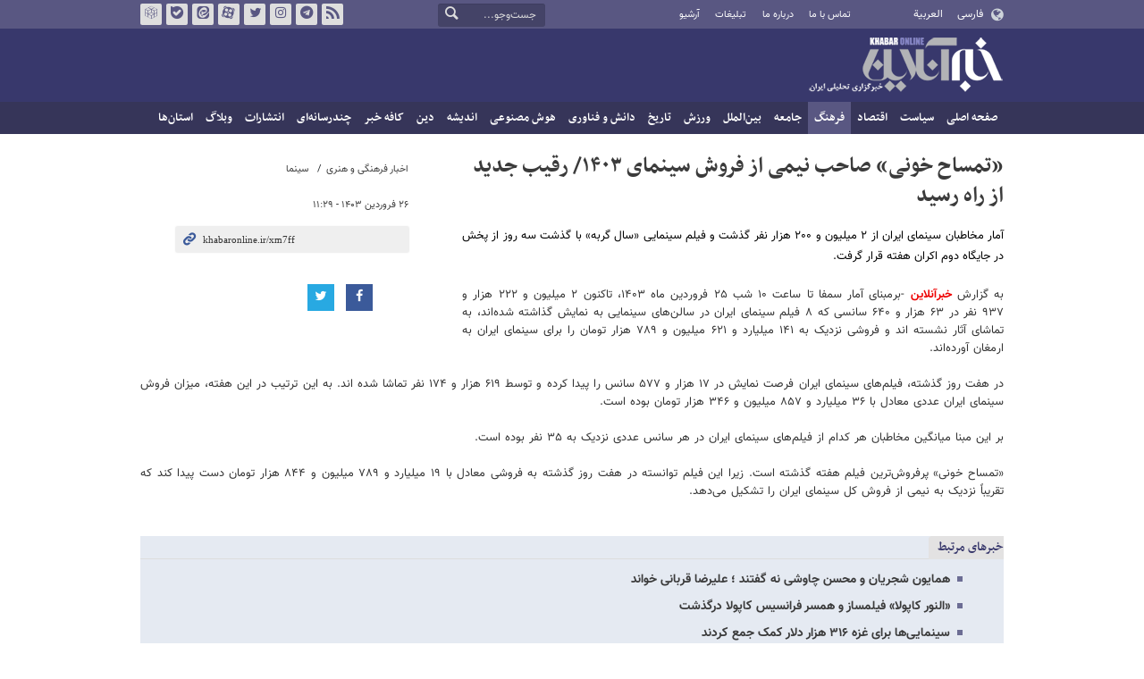

--- FILE ---
content_type: text/html;charset=UTF-8
request_url: https://www.khabaronline.ir/photo/1894939/%D8%AA%D9%85%D8%B3%D8%A7%D8%AD-%D8%AE%D9%88%D9%86%DB%8C-%D8%B5%D8%A7%D8%AD%D8%A8-%D9%86%DB%8C%D9%85%DB%8C-%D8%A7%D8%B2-%D9%81%D8%B1%D9%88%D8%B4-%D8%B3%DB%8C%D9%86%D9%85%D8%A7%DB%8C-%DB%B1%DB%B4%DB%B0%DB%B3-%D8%B1%D9%82%DB%8C%D8%A8-%D8%AC%D8%AF%DB%8C%D8%AF-%D8%A7%D8%B2-%D8%B1%D8%A7%D9%87
body_size: 14432
content:
<!DOCTYPE html>
<html lang="fa" dir="rtl" xmlns="http://www.w3.org/1999/xhtml"><head>
        <title>خبرآنلاین - «تمساح خونی» صاحب نیمی از فروش سینمای ۱۴۰۳/ رقیب جدید از راه رسید</title>
    <meta itemprop="inLanguage" content="fa" />
    <meta itemprop="name" name="twitter:title" property="dc.title" content="«تمساح خونی» صاحب نیمی از فروش سینمای ۱۴۰۳/ رقیب جدید از راه رسید" />
    <meta name="description" property="dc.description" content="آمار مخاطبان سینمای ایران از ۲ میلیون و ۲۰۰ هزار نفر گذشت و فیلم سینمایی «سال گربه» با گذشت سه روز از پخش در جایگاه دوم اکران هفته قرار گرفت." />
    <meta property="og:type" content="article" />
    <meta name="twitter:url" property="og:url" content="https://www.khabaronline.ir/photo/1894939/تمساح-خونی-صاحب-نیمی-از-فروش-سینمای-۱۴۰۳-رقیب-جدید-از-راه" />
    <meta property="article:modified_time" content="2024-04-14T08:11:26Z" />
    <meta property="article:section" content="فرهنگ &gt; سینما" />
    <meta name="keywords" property="article:tag" content="سینمای ایران,بازیگران سینما و تلویزیون ایران,کارگردانان سینمای ایران" />
    <meta property="article:publisher" content="" />
    <meta property="nastooh:topic" content="culture" />
    <meta property="nastooh:subtopic" content="cinema" />
    <meta property="nastooh:pageType" content="news" />
    <meta property="nastooh:newsType" content="تولید عکس" />
    <meta property="nastooh:publishDate" content="2024-04-14" />
    <meta property="nastooh:commentCount" content="small" />
    <meta property="nastooh:keywordCount" content="3" />
    <meta property="nastooh:bodyWordCount" content="large" />
    <meta property="nastooh:code" content="1894939" />
    <meta property="nastooh:nid" content="1894939" />
    <meta property="og:title" itemprop="headline" content="«تمساح خونی» صاحب نیمی از فروش سینمای ۱۴۰۳/ رقیب جدید از راه رسید" />
    <meta name="twitter:description" itemprop="description" property="og:description" content="آمار مخاطبان سینمای ایران از ۲ میلیون و ۲۰۰ هزار نفر گذشت و فیلم سینمایی «سال گربه» با گذشت سه روز از پخش در جایگاه دوم اکران هفته قرار گرفت." />
    <meta name="thumbnail" itemprop="thumbnailUrl" content="https://media.khabaronline.ir/d/2024/04/14/1/6017401.jpg?ts=1713077021000" />
    <meta name="twitter:image" itemprop="image" property="og:image" content="https://media.khabaronline.ir/d/2024/04/14/4/6017401.jpg?ts=1713077021000" />
    <meta itemprop="datePublished" property="article:published_time" content="2024-04-14T07:59:00Z" />
    <meta itemprop="dateModified" property="article:modified" content="2024-04-14T08:11:26Z" />
    <meta name="twitter:card" content="summary_large_image" />
    <meta name="genre" itemprop="genre" content="تولید عکس" />
    <link rel="author" href="خبرآنلاین" />
        <link rel="canonical" href="https://www.khabaronline.ir/photo/1894939/تمساح-خونی-صاحب-نیمی-از-فروش-سینمای-۱۴۰۳-رقیب-جدید-از-راه" />
    <link rel="amphtml" href="https://www.khabaronline.ir/amp/1894939/" />
    <meta name="robots" content="max-image-preview:large" />
    <link rel="alternate" type="application/rss+xml" href="https://www.khabaronline.ir/rss/tp/32" />
	<script data-schema="WebPage" type="application/ld+json">
    {"@context":"https://schema.org","@type":"ImageObject","mainEntityOfPage":{"@type":"WebPage","@id":"https://www.khabaronline.ir/photo/1894939/تمساح-خونی-صاحب-نیمی-از-فروش-سینمای-۱۴۰۳-رقیب-جدید-از-راه","breadcrumb":"فرهنگ > سینما"},"inLanguage":"fa","genre":"تولید عکس","name":"«تمساح خونی» صاحب نیمی از فروش سینمای ۱۴۰۳/ رقیب جدید از راه رسید","uploadDate":"2024-04-14T07:59:00Z","headline":"«تمساح خونی» صاحب نیمی از فروش سینمای ۱۴۰۳/ رقیب جدید از راه رسید","datePublished":"2024-04-14T07:59:00Z","dateModified":"2024-04-14T08:11:26Z","author":{"@type":"Organization","name":"خبرگزاری خبرآنلاین - آخرین اخبار ایران و جهان | Khabaronline","url":"https://www.khabaronline.ir"},"publisher":{"@type":"Organization","name":"خبرگزاری خبرآنلاین - آخرین اخبار ایران و جهان | Khabaronline","url":"https://www.khabaronline.ir","logo":{"type":"ImageObject","width":"64","height":"64","url":"https://www.khabaronline.ir/resources/theme/khabaronline/img/favicon.ico"}},"thumbnailUrl":["https://media.khabaronline.ir/d/2024/04/14/1/6017401.jpg?ts=1713077021000","https://media.khabaronline.ir/d/2024/04/14/2/6017401.jpg?ts=1713077021000","https://media.khabaronline.ir/d/2024/04/14/3/6017401.jpg?ts=1713077021000","https://media.khabaronline.ir/d/2024/04/14/4/6017401.jpg?ts=1713077021000"],"description":"آمار مخاطبان سینمای ایران از ۲ میلیون و ۲۰۰ هزار نفر گذشت و فیلم سینمایی «سال گربه» با گذشت سه روز از پخش در جایگاه دوم اکران هفته قرار گرفت.","url":"https://www.khabaronline.ir/photo/1894939/تمساح-خونی-صاحب-نیمی-از-فروش-سینمای-۱۴۰۳-رقیب-جدید-از-راه","keywords":["سینمای ایران","بازیگران سینما و تلویزیون ایران","کارگردانان سینمای ایران"],"timeRequired":"PT2M29.6S","image":["https://media.khabaronline.ir/d/2024/04/14/4/6017401.jpg?ts=1713077021000","https://media.khabaronline.ir/d/2024/04/14/3/6017401.jpg?ts=1713077021000","https://media.khabaronline.ir/d/2024/04/14/2/6017401.jpg?ts=1713077021000"]}
    </script>
    <script type="application/ld+json">
    {"@context":"https://schema.org","@type":"BreadcrumbList","itemListElement":[{"@type":"ListItem","position":1,"name":"خبرگزاری خبرآنلاین - آخرین اخبار ایران و جهان | Khabaronline","item":"https://www.khabaronline.ir"},{"@type":"ListItem","position":2,"name":"اخبار فرهنگی و هنری","item":"https://www.khabaronline.ir/service/culture"},{"@type":"ListItem","position":3,"name":"سینما","item":"https://www.khabaronline.ir/service/culture/cinema"},{"@type":"ListItem","position":4,"name":"«تمساح خونی» صاحب نیمی از فروش سینمای ۱۴۰۳/ رقیب جدید از راه رسید","item":"https://www.khabaronline.ir/photo/1894939/تمساح-خونی-صاحب-نیمی-از-فروش-سینمای-۱۴۰۳-رقیب-جدید-از-راه"}]}
    </script>
    <meta charset="utf-8" />
    <meta http-equiv="X-UA-Compatible" content="IE=edge,chrome=1" />
    <meta http-equiv="Content-Language" content="fa" />
    <meta name="viewport" content="width=device-width, initial-scale=1.0" /><link rel="manifest" href="/manifest.json">

<meta name="pg_app_id" content="63c64f3a4facd90f6f1149d2" />

<style>@media (max-width: 575.98px) { html[lang="fa"][dir="rtl"] > body { margin-bottom: 170px; } }</style>

<script type="text/javascript">
                (function (){
                  const head = document.getElementsByTagName("head")[0];
                  const script = document.createElement("script");
                  script.type = "text/javascript";
                  script.async = true;
                  script.src = "https://s1.mediaad.org/serve/khabaronline.ir/loader.js";
                  head.appendChild(script);
                })();
            </script>

<!-- ad-heights -->
<style>
#box577/*, #box516*/, #box331 { width: 100%; height: auto; }
#box577 { aspect-ratio:620/208; }
#box516 { height: 50px; }
@media (min-width: 992px) { #box516 { height: 76px; } }
#box331 { aspect-ratio:620/77; }
</style>
    <link rel="shortcut icon" href="/resources/theme/khabaronline/img/favicon.ico" type="image/x-icon" />
    <link rel="search" type="application/opensearchdescription+xml" title="خبرآنلاین" href="https://www.khabaronline.ir/opensearch.xhtml" />
    <meta property="og:site_name" content="خبرآنلاین" />
    <meta property="og:locale" content="fa" />
    <meta name="generator" content="www.nastooh.ir" />
    <meta name="language" content="fa" />
    <meta name="rating" content="General" />
    <meta name="copyright" content="© 2025 www.khabaronline.ir. All rights reserved." />
    <meta name="expires" content="never" />
    <meta name="publisher" content="خبرگزاری خبرآنلاین - آخرین اخبار ایران و جهان | Khabaronline" />
    <meta name="dc.publisher" content="خبرگزاری خبرآنلاین - آخرین اخبار ایران و جهان | Khabaronline" />
    <meta name="date" content="2026-01-22 T 13:57:57 +0330" />
        <link href="/resources/theme/khabaronline/css/style.css?_=20251201-5" type="text/css" rel="stylesheet" /></head>
    <body class="rtl  ">
<div id="header-ad" class="d-xs-block d-sm-block d-md-none d-lg-none">
    <div class="container">
    </div>
</div>
<header id="header">
    <div id="masthead">
        <div class="container">
            <div class="row">
                <div class="col-5 col-sm-2">
                    <ul class="languages-menu">
                        <li><a href="">فارسی</a></li>
                        <li><a href="//arabic.khabaronline.ir">العربية</a></li>
                        <li><a href="//english.khabaronline.ir">English</a></li>
                    </ul>
                </div>
                <div class="col-7 col-sm-4">
                    <ul class="nav-menu">
                        <li><a href="https://www.khabaronline.ir/news/1940521/">تماس با ما</a></li>
                        <li><a href="https://www.khabaronline.ir/news/822035">درباره ما</a></li>
                        <li><a href="https://www.khabaronline.ir/news/822019">تبلیغات</a></li>
                        <li><a href="https://www.khabaronline.ir/archive"><i class="/archive"></i>آرشیو</a></li>
                    </ul>
                    
                </div>
                <div class="col-12 col-sm-2">
                    <div class="search" id="header-search">
                        <div class="close d-md-none d-lg-none" data-toggle="toggle" data-target="#header-search">×</div>
                        <form method="get" action="/search" role="form">
                            <div class="input-group">
                                <input type="text" placeholder="جست‌وجو..." value="" name="q" />
                                <button class="unstyled" type="submit"><i class="icon-search"></i></button>
                            </div>
                        </form>
                    </div>
                </div>
                <div class="col-12 col-sm-4">
                    <ul class="tools-menu">
                        <li><a href="/rss-help"><i class="icon-rss"></i>فید خبرآنلاین</a></li>
                        <li><a href="https://t.me/khabaronline_ir"><i class="icon-telegram"></i>تلگرام خبرآنلاین</a></li>
                        <li><a href="https://www.instagram.com/khabaronline_newsagency"><i class="icon-instagram"></i>اینستاگرام خبرآنلاین</a></li>
                        <li><a href="https://twitter.com/khabaronlinee"><i class="icon-twitter"></i>تویتر خبرآنلاین</a></li>
                        <li><a href="https://www.aparat.com/khabaronline"><i class="icon-aparat"></i>آپارات خبرآنلاین</a></li>
                        <li><a href="https://eitaa.com/khabaronline_plus"><i class="icon-eitaa"></i>ایتا</a></li>
                        <li><a href="https://ble.ir/khabaronline_plus"><i class="icon-bale"></i>بله</a></li>
                        <li><a href="https://rubika.ir/khabaronline"><i class="icon-rubika"></i>روبیکا</a></li>
                    </ul>
                    <div class="date">پنجشنبه ۲ بهمن ۱۴۰۴</div>
                </div>
            </div>
        </div>
    </div>
    <div class="container">
        <div class="row">
            <div class="col-12 col-sm-5 col-md-6 col-lg-6 col-xl-7">
                    <a href="/" class="logo">خبرآنلاین</a>
            </div>
            <div class="col-12 col-sm-7 col-md-6 col-lg-6 col-xl-5">
            </div>
            <div class="col-12 d-sm-none">
                <button type="button" data-toggle="come-in" data-target="#menu" class="d-sm-none btn"><i class="icon-menu"></i></button>
                <button type="button" data-toggle="toggle" data-target="#header-search" data-focus="#header-search input" class="d-sm-none btn"><i class="icon-search"></i></button>
            </div>
        </div>
    </div>
    <nav id="menu">
    <div class="container">
        <ul>
                    <li class="">
                    <a href="https://www.khabaronline.ir/">صفحه اصلی</a>
                </li>
                    <li class=" has-child">
                    <a href="/service/Politics">سیاست</a>
                        <ul class="submenu">
                            <li class="">
                                <a href="/service/Politics/leader">رهبری</a>
                            </li>
                            <li class="">
                                <a href="/service/Politics/election">انتخابات</a>
                            </li>
                            <li class="">
                                <a href="/service/Politics/government">دولت</a>
                            </li>
                            <li class="">
                                <a href="/service/Politics/parties">احزاب و شخصیت‌ها</a>
                            </li>
                            <li class="">
                                <a href="/service/Politics/parliament">مجلس</a>
                            </li>
                            <li class="">
                                <a href="/service/Politics/military">نظامی</a>
                            </li>
                        </ul>
                </li>
                    <li class=" has-child">
                    <a href="/service/Economy">اقتصاد</a>
                        <ul class="submenu">
                            <li class="">
                                <a href="/service/Economy/macroeconomics">اقتصاد کلان</a>
                            </li>
                            <li class="">
                                <a href="/service/Economy/buy">بازار قیمت ها</a>
                            </li>
                            <li class="">
                                <a href="/service/Economy/house">مسکن</a>
                            </li>
                            <li class="">
                                <a href="/service/Economy/world-economy">جهان</a>
                            </li>
                            <li class="">
                                <a href="/service/Economy/political-economy">اقتصاد سیاسی</a>
                            </li>
                            <li class="">
                                <a href="/service/Economy/financial-market">بازار مالی</a>
                            </li>
                            <li class="">
                                <a href="/service/Economy/industry">صنعت</a>
                            </li>
                            <li class="">
                                <a href="/service/Economy/energy">انرژی</a>
                            </li>
                            <li class="">
                                <a href="/service/Economy/commerce">بازرگانی</a>
                            </li>
                            <li class="">
                                <a href="/service/Economy/market">بازار کار</a>
                            </li>
                            <li class="">
                                <a href="/service/Economy/agriculture">کشاورزی</a>
                            </li>
                            <li class="">
                                <a href="/service/Economy/business">کسب و کار</a>
                            </li>
                        </ul>
                </li>
                    <li class=" active has-child">
                    <a href="/service/culture">فرهنگ</a>
                        <ul class="submenu">
                            <li class=" active">
                                <a href="/service/culture/cinema">سینما</a>
                            </li>
                            <li class="">
                                <a href="/service/culture/defence">دفاع مقدس</a>
                            </li>
                            <li class="">
                                <a href="/service/culture/television">تلویزیون</a>
                            </li>
                            <li class="">
                                <a href="/service/culture/comic">طنز و کاریکاتور</a>
                            </li>
                            <li class="">
                                <a href="/service/culture/literature">ادبیات</a>
                            </li>
                            <li class="">
                                <a href="/service/culture/music">موسیقی</a>
                            </li>
                            <li class="">
                                <a href="/service/culture/visual">تجسمی</a>
                            </li>
                            <li class="">
                                <a href="/service/culture/media">رسانه</a>
                            </li>
                            <li class="">
                                <a href="/service/culture/theatre">تئاتر</a>
                            </li>
                            <li class="">
                                <a href="/service/culture/book">کتاب</a>
                            </li>
                            <li class="">
                                <a href="/service/culture/cultural-management">مدیریت فرهنگی</a>
                            </li>
                        </ul>
                </li>
                    <li class=" has-child">
                    <a href="/service/society">جامعه</a>
                        <ul class="submenu">
                            <li class="">
                                <a href="/service/society/education">آموزش</a>
                            </li>
                            <li class="">
                                <a href="/service/society/health">سلامت</a>
                            </li>
                            <li class="">
                                <a href="/service/society/environment">محیط زیست</a>
                            </li>
                            <li class="">
                                <a href="/service/society/urban">شهری</a>
                            </li>
                            <li class="">
                                <a href="/service/society/social-damage">آسیب‌ها</a>
                            </li>
                            <li class="">
                                <a href="/service/society/family">خانواده</a>
                            </li>
                            <li class="">
                                <a href="/service/society/judiciary">قضایی</a>
                            </li>
                            <li class="">
                                <a href="/service/society/events">حوادث</a>
                            </li>
                            <li class="">
                                <a href="/service/society/fun">سرگرمی</a>
                            </li>
                            <li class="">
                                <a href="/service/society/police">پلیس</a>
                            </li>
                            <li class="">
                                <a href="/service/society/problems">مشکلات مردم</a>
                            </li>
                            <li class="">
                                <a href="/service/society/life-style">سبک زندگی</a>
                            </li>
                            <li class="">
                                <a href="/service/society/heritage">میراث فرهنگی و گردشگری</a>
                            </li>
                        </ul>
                </li>
                    <li class=" has-child">
                    <a href="/service/World">بین‌الملل</a>
                        <ul class="submenu">
                            <li class="">
                                <a href="/service/World/americas">آمریکا</a>
                            </li>
                            <li class="">
                                <a href="/service/World/asia">آسیا</a>
                            </li>
                            <li class="">
                                <a href="/service/World/middle-east">خاورمیانه</a>
                            </li>
                            <li class="">
                                <a href="/service/World/oceanic">اقیانوسیه</a>
                            </li>
                            <li class="">
                                <a href="/service/World/africa">آفریقا</a>
                            </li>
                            <li class="">
                                <a href="/service/World/central-asia-caucuss">آسیای میانه و قفقاز</a>
                            </li>
                            <li class="">
                                <a href="/service/World/diplomacy">دیپلماسی</a>
                            </li>
                            <li class="">
                                <a href="/service/World/nuclear">انرژی هسته‌ای</a>
                            </li>
                            <li class="">
                                <a href="/service/World/europe">اروپا</a>
                            </li>
                            <li class="">
                                <a href="/service/World/china">چین</a>
                            </li>
                        </ul>
                </li>
                    <li class=" has-child">
                    <a href="/service/sport">ورزش</a>
                        <ul class="submenu">
                            <li class="">
                                <a href="/service/sport/iran-soccer">فوتبال ملی</a>
                            </li>
                            <li class="">
                                <a href="/service/sport/primiere-league">لیگ برتر</a>
                            </li>
                            <li class="">
                                <a href="/service/sport/world-soccer">فوتبال جهان</a>
                            </li>
                            <li class="">
                                <a href="/service/sport/MartialArts">ورزش‌های رزمی</a>
                            </li>
                            <li class="">
                                <a href="/service/sport/wrestling">کشتی و وزنه‌برداری</a>
                            </li>
                            <li class="">
                                <a href="/service/sport/volleyball">والیبال</a>
                            </li>
                            <li class="">
                                <a href="/service/sport/baskelball">بسکتبال</a>
                            </li>
                            <li class="">
                                <a href="/service/sport/olympic">المپيك و پارالمپيك</a>
                            </li>
                            <li class="">
                                <a href="/service/sport/sport-management">مدیریت ورزش</a>
                            </li>
                            <li class="">
                                <a href="/service/sport/other-sports">دیگر ورزش‌ها</a>
                            </li>
                            <li class="">
                                <a href="/service/sport/new-sports">ورزش‌های جدید</a>
                            </li>
                        </ul>
                </li>
                    <li class=" has-child">
                    <a href="/service/History">تاریخ</a>
                        <ul class="submenu">
                            <li class="">
                                <a href="/service/History/world-History">تاریخ جهان</a>
                            </li>
                            <li class="">
                                <a href="/service/History/Iran-History">تاریخ ایران</a>
                            </li>
                        </ul>
                </li>
                    <li class=" has-child">
                    <a href="/service/science">دانش و فناوری</a>
                        <ul class="submenu">
                            <li class="">
                                <a href="/service/science/startup">استارت آپ</a>
                            </li>
                            <li class="">
                                <a href="/service/science/car">خودرو</a>
                            </li>
                            <li class="">
                                <a href="/service/science/pseudoscience">شبه علم</a>
                            </li>
                            <li class="">
                                <a href="/service/science/astronomy">نجوم</a>
                            </li>
                            <li class="">
                                <a href="/service/science/internet">اینترنت</a>
                            </li>
                            <li class="">
                                <a href="/service/science/armament">جنگ افزار</a>
                            </li>
                            <li class="">
                                <a href="/service/science/medical">پزشکی</a>
                            </li>
                            <li class="">
                                <a href="/service/science/technology">فناوری</a>
                            </li>
                            <li class="">
                                <a href="/service/science/game">بازی</a>
                            </li>
                            <li class="">
                                <a href="/service/science/nature">طبیعت</a>
                            </li>
                            <li class="">
                                <a href="/service/science/fundamental-knowledge">دانش‌های بنیادی</a>
                            </li>
                        </ul>
                </li>
                    <li class=" has-child">
                    <a href="/service/Ai-news">هوش مصنوعی</a>
                        <ul class="submenu">
                            <li class="">
                                <a href="/service/Ai-news/Ai_iran">هوش مصنوعی در ایران</a>
                            </li>
                            <li class="">
                                <a href="/service/Ai-news/Ai_world">هوش مصنوعی در جهان</a>
                            </li>
                        </ul>
                </li>
                    <li class="">
                    <a href="/service/thought">اندیشه</a>
                </li>
                    <li class="">
                    <a href="/service/religion">دین</a>
                </li>
                    <li class="">
                    <a href="/service/Kafe">کافه خبر</a>
                </li>
                    <li class=" has-child">
                    <a href="/service/multimedia">چندرسانه‌ای</a>
                        <ul class="submenu">
                            <li class="">
                                <a href="/service/multimedia/movie">فیلم</a>
                            </li>
                            <li class="">
                                <a href="/service/multimedia/picture">عکس</a>
                            </li>
                            <li class="">
                                <a href="/service/multimedia/voice">صدا</a>
                            </li>
                            <li class="">
                                <a href="/service/multimedia/podcast">پادکست</a>
                            </li>
                        </ul>
                </li>
                    <li class="">
                    <a href="/service/Publishers">انتشارات</a>
                </li>
                    <li class="">
                    <a href="/service/weblog">وبلاگ</a>
                </li>
                    <li class=" has-child">
                    <a href="/service/provinces">استان‌ها</a>
                        <ul class="submenu">
                            <li class="">
                                <a href="/service/provinces/Azarbayjansharghi">آذربایجان شرقی</a>
                            </li>
                            <li class="">
                                <a href="/service/provinces/Azarbayjangharbi">آذربایجان غربی</a>
                            </li>
                            <li class="">
                                <a href="/service/provinces/ardebil">اردبیل</a>
                            </li>
                            <li class="">
                                <a href="/service/provinces/Esfehan">اصفهان</a>
                            </li>
                            <li class="">
                                <a href="/service/provinces/Alborz">البرز</a>
                            </li>
                            <li class="">
                                <a href="/service/provinces/ilam">ایلام</a>
                            </li>
                            <li class="">
                                <a href="/service/provinces/boushehr">بوشهر</a>
                            </li>
                            <li class="">
                                <a href="/service/provinces/Chaharmahal-and-Bakhtiari">چهارمحال و بختیاری</a>
                            </li>
                            <li class="">
                                <a href="/service/provinces/Khorasan-jonobi">خراسان جنوبی</a>
                            </li>
                            <li class="">
                                <a href="/service/provinces/Khorasan-razavi">خراسان رضوی</a>
                            </li>
                            <li class="">
                                <a href="/service/provinces/Khorasan-shomali">خراسان شمالی</a>
                            </li>
                            <li class="">
                                <a href="/service/provinces/Khozestan">خوزستان</a>
                            </li>
                            <li class="">
                                <a href="/service/provinces/tehran">استان تهران</a>
                            </li>
                            <li class="">
                                <a href="/service/provinces/zanjan">زنجان</a>
                            </li>
                            <li class="">
                                <a href="/service/provinces/semnan">سمنان</a>
                            </li>
                            <li class="">
                                <a href="/service/provinces/s">سیستان و بلوچستان</a>
                            </li>
                            <li class="">
                                <a href="/service/provinces/Fars">فارس</a>
                            </li>
                            <li class="">
                                <a href="/service/provinces/Gazvin">قزوین</a>
                            </li>
                            <li class="">
                                <a href="/service/provinces/qum">قم</a>
                            </li>
                            <li class="">
                                <a href="/service/provinces/golestan">گلستان</a>
                            </li>
                            <li class="">
                                <a href="/service/provinces/Gilan">گیلان</a>
                            </li>
                            <li class="">
                                <a href="/service/provinces/LORESTAN">لرستان</a>
                            </li>
                            <li class="">
                                <a href="/service/provinces/Mazandaran">مازندران</a>
                            </li>
                            <li class="">
                                <a href="/service/provinces/markazi">مرکزی</a>
                            </li>
                            <li class="">
                                <a href="/service/provinces/Hormozgan">هرمزگان</a>
                            </li>
                            <li class="">
                                <a href="/service/provinces/hamedan">همدان</a>
                            </li>
                            <li class="">
                                <a href="/service/provinces/kordestan">کردستان</a>
                            </li>
                            <li class="">
                                <a href="/service/provinces/kerman">کرمان</a>
                            </li>
                            <li class="">
                                <a href="/service/provinces/kermanshah">کرمانشاه</a>
                            </li>
                            <li class="">
                                <a href="/service/provinces/ko">کهگیلویه و بویراحمد</a>
                            </li>
                            <li class="">
                                <a href="/service/provinces/yazd">یزد</a>
                            </li>
                            <li class="">
                                <a href="/service/provinces/fz">مناطق آزاد</a>
                            </li>
                            <li class="">
                                <a href="/service/provinces/fzkish">منطقه آزاد کیش</a>
                            </li>
                        </ul>
                </li>
        </ul>
    </div>
    </nav>
</header>
    <main>
            <div class="container">
                <div class="row">
                    <div class="col-12">
                        <article id="photo" class="box item" itemscope="itemscope" itemtype="http://schema.org/NewsArticle">
                            <div class="item-header">
                                <div class="item-nav">
                                    <div>
                                        <ol class="breadcrumb">
                                            <li><a target="_blank" rel="index" href="/service/culture">اخبار فرهنگی و هنری</a></li>
                                            <li><a href="/service/culture/cinema" rel="index" target="_blank">سینما</a>
                                            </li>
                                        </ol>
                                    </div>
                                    <div class="item-date">
                                        <span>۲۶ فروردین ۱۴۰۳ - ۱۱:۲۹</span>
                                    </div>
                                    <div>
                                        <div class="short-link-container">
                                            <div class="form-group">
                                                <i class="icon-link"></i>
                                                <input type="text" class="clean" value="khabaronline.ir/xm7ff" readonly="readonly" />
                                            </div>
                                        </div>
                                    </div>
                                    <div class="item-sharing">
                                        <ul>
                                            <li class="fb"><a href="http://www.facebook.com/sharer.php?u="><i class="icon-facebook"></i></a></li>
                                            <li class="tw"><a href="http://twitter.com/intent/tweet?url="><i class="icon-twitter"></i></a></li>
                                            
                                            
                                            <li class="download"></li>
                                        </ul>
                                    </div>
                                </div>
                                <div class="item-title">
                                    <h1 class="title" itemprop="headline"><a href="/photo/1894939/تمساح-خونی-صاحب-نیمی-از-فروش-سینمای-۱۴۰۳-رقیب-جدید-از-راه">«تمساح خونی» صاحب نیمی از فروش سینمای ۱۴۰۳/ رقیب جدید از راه رسید</a></h1>
                                </div>
                            </div>
                            <div class="item-summary">
                                <p class="introtext" itemprop="description">آمار مخاطبان سینمای ایران از ۲ میلیون و ۲۰۰ هزار نفر گذشت و فیلم سینمایی «سال گربه» با گذشت سه روز از پخش در جایگاه دوم اکران هفته قرار گرفت.</p>
				                <div class="item-body"><p style="text-align:justify">به گزارش <a href="https://www.khabaronline.ir/"></a><a class="saba-backlink" href="https://www.khabaronline.ir/">خبرآنلاین</a> -برمبنای آمار سمفا تا ساعت ۱۰ شب ۲۵ فروردین ماه ۱۴۰۳، تاکنون ۲ میلیون و ۲۲۲ هزار و ۹۳۷ نفر در ۶۳ هزار و ۶۴۰ سانسی که ۸ فیلم سینمای ایران در سالن‌های سینمایی به نمایش گذاشته شده‌اند، به تماشای آثار نشسته اند و فروشی نزدیک به ۱۴۱ میلیارد و ۶۲۱ میلیون و ۷۸۹ هزار تومان را برای سینمای ایران به ارمغان آورده‌اند.</p> 
<p style="text-align:justify">در هفت روز گذشته، فیلم‌های سینمای ایران فرصت نمایش در ۱۷ هزار و ۵۷۷ سانس را پیدا کرده و توسط ۶۱۹ هزار و ۱۷۴ نفر تماشا شده اند. به این ترتیب در این هفته، میزان فروش سینمای ایران عددی معادل با ۳۶ میلیارد و ۸۵۷ میلیون و ۳۴۶ هزار تومان بوده است.</p> 
<p style="text-align:justify">بر این مبنا میانگین مخاطبان هر کدام از فیلم‌های سینمای ایران در هر سانس عددی نزدیک به ۳۵ نفر بوده است.</p> 
<p style="text-align:justify">«تمساح خونی» پرفروش‌ترین فیلم هفته گذشته است. زیرا این فیلم توانسته در هفت روز گذشته به فروشی معادل با ۱۹ میلیارد و ۷۸۹ میلیون و ۸۴۴ هزار تومان دست پیدا کند که تقریباً نزدیک به نیمی از فروش کل سینمای ایران را تشکیل می‌دهد.</p> 
<p style="text-align:justify"></p> 
<div class="news-placeholder" data-type="related"></div> 
<p style="text-align:justify">«تمساح خونی» که اکران خود را از ۱۶ اسفند ماه سال قبل در قالب اکران نورورزی آغاز کرده است، با در اختیار داشتن ۵۹۷ سالن سینما در سال جاری، توسط ۱ میلیون و ۵۴۷ هزار نفر تماشا شده و به فروشی بیشتر از ۹۸ میلیارد تومان رسیده است. این فیلم همچنان پرفروش ترین فیلم گروه سینمایی و سال ۱۴۰۳ است.</p> 
<p style="text-align:justify">به گزارش مهر،بر مبنای آمار ارایه شده، میانگین مخاطبان فیلم «تمساح خونی» در هر سانس، عددی نزدیک به ۵۰ نفر است.</p> 
<p style="text-align:justify">«سال گربه» نیز در رده دوم جدول پرفروش‌ترین آثار سینمای ایران در هفت روز گذشته قرار دارد. ۸ میلیارد و ۳۲۶ میلیون و ۲۶۵ هزار تومان عددی است که از فروش فیلم مصطفی تفی زاده در هفت روز گذشته اعلام شده است.</p> 
<p style="text-align:justify">«سال گربه» که اکران خود را از ۲۲ فروردین ماه سال ۱۴۰۳ به کارگردانی مصطفی تقی زاده و تهیه کنندگی سعید خانی با پخش «خانه فیلم» به سرگروهی پردیس سینمایی مگامال آغاز کرده است، با در اختیار داشتن ۳۵۶ سالن سینما در سال جاری، توسط ۱۱۷ هزار نفر تماشا شده و به فروشی بیشتر از ۸ میلیارد تومان رسیده است. این فیلم با گذشت تنها سه روز از اکران تمامی رقبای بسته اکران نوروزی خود را پشت سر گذاشته و آماده رقابت در کسب رکوردها با «تمساح خونی» است.</p> 
<p style="text-align:justify"><strong>چه فیلم هایی در رده سوم تا هشتم قرار دارند</strong></p> 
<p style="text-align:justify">«بی بدن» نیز در رده سوم جدول پرفروش‌ها قرار دارد. زیرا در یک هفته گذشته به فروشی معادل با ۶ میلیارد و ۴۴۵ میلیون و ۶۸۷ هزار تومان رسیده است.</p> 
<p style="text-align:justify">«بی بدن» که اکران خود را از ۲۳ اسفند ماه سال ۱۴۰۲ در قالب اکران نورورزی آغاز کرده است، با در اختیار داشتن ۴۴۶ سالن سینما در سال جاری، توسط ۳۲۵ هزار نفر تماشا شده و به فروشی بیشتر از ۲۱ میلیارد تومان رسیده است. «بی بدن» این هفته از «سال گربه» عقب افتاده است و در جایگاه سوم فروش هفته قرار دارد.</p> 
<p style="text-align:justify">«آسمان غرب» به تهیه‌کنندگی حبیب والی نژاد نیز در یک هفته گذشته توسط ۱۳ هزار و ۹۷۹ نفر تماشا شده و به فروشی معادل با ۶۵۱ میلیون تومان و ۷۹۱ هزار تومان رسیده است. به این ترتیب این اثر در رده چهارم جدول پرفروش‌های هفته‌ای که گذشت قرار می‌گیرد.</p> 
<p style="text-align:justify">«آپاراتچی» نیز در هفت روز گذشته توسط ۱۱ هزار و ۵۳۴ نفر تماشا شده و به فروشی بیش تر از ۶۱۴ میلیون تومان رسیده است. بنابراین این فیلم نیز در رده پنجم جدول پرفروش‌ها قرار دارد.</p> 
<p style="text-align:justify">«ایلیا؛ جست و جوی قهرمان» نیز با در اختیار داشتن ۲۱۲ سالن سینما و ۹۷۱ سانس در هفت روز گذشته، پذیرای بیش از ۹ هزار مخاطب بوده و به فروشی معادل با ۴۵۷ میلیون و ۲۶۷ هزار تومان رسیده است. به این ترتیب این فیلم نیز در رده ششم جدول پرمخاطب‌ترین آثار هفت روز گذشته سینمای ایران قرار می‌گیرد.</p> 
<p style="text-align:justify">«نوروز» به کارگردانی سهیل موفق نیز با در اختیار داشتن ۱۹۱ سالن سینما در هفت روز گذشته، توسط ۸ هزار و ۵۸۰ نفر تماشا شده است و به فروشی معادل ۴۴۰ میلیون و ۵۷۴ هزار تومان دست یافته است. به این ترتیب این فیلم نیز در رده هفتم جدول پرمخاطب‌ترین آثار هفت روز گذشته سینمای ایران قرار می‌گیرد.</p> 
<p style="text-align:justify">«پرویز خان» به تهیه‌کنندگی عطا پناهی نیز در یک هفته گذشته توسط ۴ هزار و ۹۶ نفر تماشا شده و به فروشی معادل با ۲۳۸ میلیون تومان و ۳۵۹ هزار تومان رسیده است. به این ترتیت این اثر در انتهای جدول پرفروش‌های هفته‌ای که گذشت قرار می‌گیرد.</p> 
<p style="text-align:justify"></p> 
<p style="text-align:justify"></p> 
<p style="text-align:justify">۲۲۰۵۷</p></div>
                            </div>

                            <section class="box content story photoGall">
                                <div>
                                    <ul>
                                    </ul>
                                </div>
                            </section>

                            <div class="item-boxes">
                            <section class="box tags">
                                <header>
                                    <h2>برچسب‌ها</h2>
                                </header>
                                <div>
                                    <ul>
                                            <li><a href="/tag/%D8%B3%DB%8C%D9%86%D9%85%D8%A7%DB%8C+%D8%A7%DB%8C%D8%B1%D8%A7%D9%86" rel="tag">سینمای ایران</a></li>
                                            <li><a href="/tag/%D8%A8%D8%A7%D8%B2%DB%8C%DA%AF%D8%B1%D8%A7%D9%86+%D8%B3%DB%8C%D9%86%D9%85%D8%A7+%D9%88+%D8%AA%D9%84%D9%88%DB%8C%D8%B2%DB%8C%D9%88%D9%86+%D8%A7%DB%8C%D8%B1%D8%A7%D9%86" rel="tag">بازیگران سینما و تلویزیون ایران</a></li>
                                            <li><a href="/tag/%DA%A9%D8%A7%D8%B1%DA%AF%D8%B1%D8%AF%D8%A7%D9%86%D8%A7%D9%86+%D8%B3%DB%8C%D9%86%D9%85%D8%A7%DB%8C+%D8%A7%DB%8C%D8%B1%D8%A7%D9%86" rel="tag">کارگردانان سینمای ایران</a></li>
                                    </ul>
                                </div>
                            </section>
            <section id="box355" class="box  no-header " style="" data-conf="{&quot;id&quot;:355}">
                <div><div id="sanjagh_1sm4bq"></div>

                </div>
                
            </section>
            <section id="box576" class="box ads item-ads-after-3rd-p list list-bullets bullet-icons hidden-img title-only d-none d-lg-block" style="background:#e5eaf2" data-conf="{&quot;id&quot;:576}">
                <header>
                    <h2 style=""><span>داغ ترین های لحظه</span>
                    </h2>
                </header>
                <div>
                    <ul>
                                <li class="خبر اقتباسی" data-conf="{}">
                                        <figure><a target="_self" rel="" href="/news/2171307/قطع-اینترنت-با-مغز-شما-همان-کاری-را-می-کند-که-ترک-مواد-مخدر" title="">
                                                <img src="https://media.khabaronline.ir/d/2026/01/20/2/6358555.jpg" alt="قطع اینترنت با مغز شما همان کاری را می‌کند که ترک مواد مخدر!" loading="lazy" />
                                        </a></figure>
<div class="desc">
    <h3><a href="/news/2171307/%D9%82%D8%B7%D8%B9-%D8%A7%DB%8C%D9%86%D8%AA%D8%B1%D9%86%D8%AA-%D8%A8%D8%A7-%D9%85%D8%BA%D8%B2-%D8%B4%D9%85%D8%A7-%D9%87%D9%85%D8%A7%D9%86-%DA%A9%D8%A7%D8%B1%DB%8C-%D8%B1%D8%A7-%D9%85%DB%8C-%DA%A9%D9%86%D8%AF-%DA%A9%D9%87-%D8%AA%D8%B1%DA%A9-%D9%85%D9%88%D8%A7%D8%AF-%D9%85%D8%AE%D8%AF%D8%B1" target="_self">قطع اینترنت با مغز شما همان کاری را می‌کند که ترک مواد مخدر!</a>
        
    </h3>
</div>
                                </li>
                                <li class="تولید بازنمایی" data-conf="{}">
                                        <figure><a target="_self" rel="" href="/news/2171790/بیانیه-تحلیلی-شورای-امنیت-کشور-درباره-اقدامات-تروریستی-دی-ماه" title="">
                                                <img src="https://media.khabaronline.ir/d/2026/01/10/2/6355469.jpg" alt="بیانیه تحلیلی شورای امنیت کشور درباره اقدامات تروریستی اخیر/ 3117 نفر جان باختند که2427نفر از آنها بیگناه شهید شدند" loading="lazy" />
                                        </a></figure>
<div class="desc">
    <h3><a href="/news/2171790/%D8%A8%DB%8C%D8%A7%D9%86%DB%8C%D9%87-%D8%AA%D8%AD%D9%84%DB%8C%D9%84%DB%8C-%D8%B4%D9%88%D8%B1%D8%A7%DB%8C-%D8%A7%D9%85%D9%86%DB%8C%D8%AA-%DA%A9%D8%B4%D9%88%D8%B1-%D8%AF%D8%B1%D8%A8%D8%A7%D8%B1%D9%87-%D8%A7%D9%82%D8%AF%D8%A7%D9%85%D8%A7%D8%AA-%D8%AA%D8%B1%D9%88%D8%B1%DB%8C%D8%B3%D8%AA%DB%8C-%D8%AF%DB%8C-%D9%85%D8%A7%D9%87" target="_self">بیانیه تحلیلی شورای امنیت کشور درباره اقدامات تروریستی اخیر/ 3117 نفر جان باختند که2427نفر…</a>
        
    </h3>
</div>
                                </li>
                                <li class="گزارش تحقیقی" data-conf="{}">
                                        <figure><a target="_self" rel="" href="/news/2170828/مثلث-سلاح-مجوز-مامور-قانون-درباره-اجازه-نیروهای-امنیتی-و-انتظامی" title="">
                                                <img src="https://media.khabaronline.ir/d/2026/01/19/2/6358110.jpg" alt="مثلث سلاح، مجوز، مامور/ قانون درباره شلیک ماموران چه می‌گوید؟/ ترتیب شلیک چیست؟" loading="lazy" />
                                        </a></figure>
<div class="desc">
    <h3><a href="/news/2170828/%D9%85%D8%AB%D9%84%D8%AB-%D8%B3%D9%84%D8%A7%D8%AD-%D9%85%D8%AC%D9%88%D8%B2-%D9%85%D8%A7%D9%85%D9%88%D8%B1-%D9%82%D8%A7%D9%86%D9%88%D9%86-%D8%AF%D8%B1%D8%A8%D8%A7%D8%B1%D9%87-%D8%A7%D8%AC%D8%A7%D8%B2%D9%87-%D9%86%DB%8C%D8%B1%D9%88%D9%87%D8%A7%DB%8C-%D8%A7%D9%85%D9%86%DB%8C%D8%AA%DB%8C-%D9%88-%D8%A7%D9%86%D8%AA%D8%B8%D8%A7%D9%85%DB%8C" target="_self">مثلث سلاح، مجوز، مامور/ قانون درباره شلیک ماموران چه می‌گوید؟/ ترتیب شلیک چیست؟</a>
        
    </h3>
</div>
                                </li>
                                <li class="خبر اقتباسی" data-conf="{}">
                                        <figure><a target="_self" rel="" href="/news/2171846/کم-فروشی-اینترنت-در-خاموشی-شبکه-تکلیف-بسته-های-اینترنت-خریداری" title="">
                                                <img src="https://media.khabaronline.ir/d/2026/01/22/2/6359139.jpg" alt="کم‌فروشی اینترنت در خاموشی شبکه / تکلیف بسته‌های اینترنت خریداری شده چه می‌شود؟" loading="lazy" />
                                        </a></figure>
<div class="desc">
    <h3><a href="/news/2171846/%DA%A9%D9%85-%D9%81%D8%B1%D9%88%D8%B4%DB%8C-%D8%A7%DB%8C%D9%86%D8%AA%D8%B1%D9%86%D8%AA-%D8%AF%D8%B1-%D8%AE%D8%A7%D9%85%D9%88%D8%B4%DB%8C-%D8%B4%D8%A8%DA%A9%D9%87-%D8%AA%DA%A9%D9%84%DB%8C%D9%81-%D8%A8%D8%B3%D8%AA%D9%87-%D9%87%D8%A7%DB%8C-%D8%A7%DB%8C%D9%86%D8%AA%D8%B1%D9%86%D8%AA-%D8%AE%D8%B1%DB%8C%D8%AF%D8%A7%D8%B1%DB%8C" target="_self">کم‌فروشی اینترنت در خاموشی شبکه / تکلیف بسته‌های اینترنت خریداری شده چه می‌شود؟</a>
        
    </h3>
</div>
                                </li>
                    </ul>
                </div>
                
            </section>
            <section id="box201" class="box related-items list list-bullets hidden-time title-only _types header-accent " style="background:#e5eaf2" data-conf="{&quot;id&quot;:201}">
                <header>
                    <h2 style="background:#e3e2e2"><span>خبرهای مرتبط</span>
                    </h2>
                </header>
                <div>
                    <ul>
                                <li class="تولید عکس" data-conf="{}">
<div class="desc">
    <h3><a href="/photo/1894452/%D9%87%D9%85%D8%A7%DB%8C%D9%88%D9%86-%D8%B4%D8%AC%D8%B1%DB%8C%D8%A7%D9%86-%D9%88-%D9%85%D8%AD%D8%B3%D9%86-%DA%86%D8%A7%D9%88%D8%B4%DB%8C-%D9%86%D9%87-%DA%AF%D9%81%D8%AA%D9%86%D8%AF-%D8%B9%D9%84%DB%8C%D8%B1%D8%B6%D8%A7-%D9%82%D8%B1%D8%A8%D8%A7%D9%86%DB%8C-%D8%AE%D9%88%D8%A7%D9%86%D8%AF" target="_blank" title="قدیمی‌تر از یکسال">همایون شجریان و محسن چاوشی نه گفتند ؛ علیرضا قربانی خواند</a>
        
    </h3>
</div>
                                </li>
                                <li class="تولید عکس" data-conf="{}">
<div class="desc">
    <h3><a href="/photo/1894419/%D8%A7%D9%84%D9%86%D9%88%D8%B1-%DA%A9%D8%A7%D9%BE%D9%88%D9%84%D8%A7-%D9%81%DB%8C%D9%84%D9%85%D8%B3%D8%A7%D8%B2-%D9%88-%D9%87%D9%85%D8%B3%D8%B1-%D9%81%D8%B1%D8%A7%D9%86%D8%B3%DB%8C%D8%B3-%DA%A9%D8%A7%D9%BE%D9%88%D9%84%D8%A7-%D8%AF%D8%B1%DA%AF%D8%B0%D8%B4%D8%AA" target="_blank" title="قدیمی‌تر از یکسال">«النور کاپولا» فیلمساز و همسر فرانسیس کاپولا درگذشت</a>
        
    </h3>
</div>
                                </li>
                                <li class="تولید عکس" data-conf="{}">
<div class="desc">
    <h3><a href="/photo/1894459/%D8%B3%DB%8C%D9%86%D9%85%D8%A7%DB%8C%DB%8C-%D9%87%D8%A7-%D8%A8%D8%B1%D8%A7%DB%8C-%D8%BA%D8%B2%D9%87-%DB%B3%DB%B1%DB%B6-%D9%87%D8%B2%D8%A7%D8%B1-%D8%AF%D9%84%D8%A7%D8%B1-%DA%A9%D9%85%DA%A9-%D8%AC%D9%85%D8%B9-%DA%A9%D8%B1%D8%AF%D9%86%D8%AF" target="_blank" title="قدیمی‌تر از یکسال">سینمایی‌ها برای غزه ۳۱۶ هزار دلار کمک جمع کردند</a>
        
    </h3>
</div>
                                </li>
                                <li class="تولید عکس" data-conf="{}">
<div class="desc">
    <h3><a href="/photo/1894409/%D8%AD%D8%B6%D9%88%D8%B1-%D9%BE%D9%86%D8%AC-%D9%81%DB%8C%D9%84%D9%85-%DA%A9%D9%88%D8%AA%D8%A7%D9%87-%D8%A7%DB%8C%D8%B1%D8%A7%D9%86%DB%8C-%D8%A8%D8%B1%DA%AF%D8%B2%DB%8C%D8%AF%D9%87-%DB%8C%D9%88%D8%A7%D9%84%DB%8C%D8%AA%DB%8C-%D8%AF%D8%B1-%D9%81%D8%B3%D8%AA%DB%8C%D9%88%D8%A7%D9%84-%D9%81%D8%AA%D9%88%D9%81%DB%8C%D9%84%D9%85" target="_blank" title="قدیمی‌تر از یکسال">حضور پنج فیلم کوتاه ایرانی برگزیده یوالیتی در فستیوال فتوفیلم </a>
        
    </h3>
</div>
                                </li>
                                <li class="تولید عکس" data-conf="{}">
<div class="desc">
    <h3><a href="/photo/1894413/%D8%AF%DB%8C%D9%BE%D9%84%D9%85-%D8%A7%D9%81%D8%AA%D8%AE%D8%A7%D8%B1-%D8%AF%D9%88-%D8%AC%D8%B4%D9%86%D9%88%D8%A7%D8%B1%D9%87-%D8%A8%DB%8C%D9%86-%D8%A7%D9%84%D9%85%D9%84%D9%84%DB%8C-%D8%A8%D8%B1%D8%A7%DB%8C-%D9%86%D9%82%D8%B1%D9%87-%D8%A7%DB%8C" target="_blank" title="قدیمی‌تر از یکسال">دیپلم افتخار دو جشنواره بین‌المللی برای «نقره‌ای»</a>
        
    </h3>
</div>
                                </li>
                                <li class="_" data-conf="{}">
<div class="desc">
    <h3><a href="/news/1894477/%D8%AC%D9%85%D8%B9%D9%87-%D9%87%D8%A7%DB%8C-%D8%AA%D9%87%D8%B1%D8%A7%D9%86%DB%8C-%D9%87%D8%A7-%D8%AF%D8%B1-%D8%A7%D9%88%D8%A7%D8%AE%D8%B1-%D8%AF%D9%87%D9%87-%DB%8C-%DB%B3%DB%B0-%D8%A7%D8%B2-%D8%AA%D9%85%D8%A7%D8%B4%D8%A7%DB%8C-%D9%85%D8%B9%D8%B1%DA%A9%D9%87-%DA%AF%DB%8C%D8%B1%DB%8C-%D8%AA%D8%A7" target="_blank" title="قدیمی‌تر از یکسال">جمعه‌های تهرانی‌ها در اواخر دهه‌ی ۳۰؛ از تماشای معرکه‌گیری تا رفتن به سینما و کافه</a>
        
    </h3>
</div>
                                </li>
                                <li class="خبر اقتباسی" data-conf="{}">
<div class="desc">
    <h3><a href="/news/1894647/%D8%B3%D8%B1%DB%8C%D8%A7%D9%84-%D9%87%D8%A7%DB%8C-%D8%AA%D9%84%D9%88%DB%8C%D8%B2%DB%8C%D9%88%D9%86-%D8%A8%DB%8C%D9%86-%D8%AF%D9%88-%D8%AA%D8%A7-%D8%B3%D9%87-%D9%85%DB%8C%D9%84%DB%8C%D9%88%D9%86-%D8%A8%D8%A7%D8%B2%D8%AF%DB%8C%D8%AF-%D8%AF%D8%A7%D8%B1%D9%86%D8%AF" target="_blank" title="قدیمی‌تر از یکسال">سریال‌های تلویزیون بین دو تا سه میلیون بازدید دارند</a>
        
    </h3>
</div>
                                </li>
                    </ul>
                </div>
                
            </section>
                            </div>
                        </article>
            <section id="box307" class="box  no-header " style="" data-conf="{&quot;id&quot;:307}">
                <div><div id="pos-article-display-96918"></div>
                </div>
                
            </section>
            <section id="box557" class="box  no-header " style="" data-conf="{&quot;id&quot;:557}">
                <div><div style="margin:8px 0; clear:both;">
  <style>
    .cyt-ads-block {
      width: 100%;
      overflow: hidden;
      margin: 5px 0;
      margin-bottom: 40px;
    }

    .cyt-ad-content1 {
      border: 2px solid #000 !important;
      border-right: 1px solid #fc0 !important;
      background-color: #f1f82e !important;
      border-radius: 10px;
      padding: 7px;
      display: flex;
      justify-content: space-between;
      align-items: center;
      gap: 1px;
      direction: rtl;
      height: 200px; /* دسکتاپ و موبایل عادی */
      box-sizing: border-box;
    }

    .cyt-ad-image-holder {
      width: 37%;
      max-width: 200px;
      flex-shrink: 0;
    }

    .cyt-ad-image-holder img {
      width: 100%;
      height: auto;
      max-height: 180px;
      border-radius: 8px;
      display: block;
    }

    .cyt-ad-detail {
      width: 62%;
      text-align: right;
    }

    .cyt-ad-detail-title {
      margin: 1px 0 4px;
      font-size: 30px;
      font-weight: bold;
      color: #2d2d2d;
      line-height: 1.3;
      text-align: center;
    }

    .cyt-ad-detail-title a {
      color: #dd0f00 !important;
      text-decoration: none;
    }

    .cyt-ad-detail-title a:hover {
      text-decoration: underline;
    }

    .cyt-ad-detail-des p {
      text-align: center;
      margin: 0px 0 0;
      color: #000 !important;
      font-size: 16px;
    }

    .cyt-ad-detail-button55 {
      text-align: center;
      margin-top: 3px;
      padding-bottom: 3px;
    }

    .cyt-ad-detail-button55 a {
      font-size: 18px;
      color: #fff !important;
      background-color: #e60000;
      border-bottom: 2px solid #5d8133;
      display: inline-block;
      padding: 4px 10px;
      border-radius: 4px;
      text-decoration: none;
      font-weight: 500;
    }

    /* موبایل عادی */
    @media (max-width: 770px) {
      .cyt-ad-content1 {
        flex-direction: column;
        align-items: center;
        height: 230px; 
        padding: 4px;
      }
      .cyt-ad-image-holder {
        width: 50%;
        max-width: 170px;
      }
      .cyt-ad-detail {
        width: 100%;
        text-align: center;
      }
      .cyt-ad-detail-title {
        font-size: 25px;
      }
      .cyt-ad-detail-des p {
        font-size: 15px;
      }
    }

    @media (max-width: 380px) {
      .cyt-ad-content1 {
        height: auto; 
        min-height: 230px; 
      }
      .cyt-ad-image-holder img {
        max-height: 140px;
      }
    }
  </style>

  <div class="cyt-ads-block">
    <div class="cyt-ad-content1">
      <div class="cyt-ad-image-holder">
        <a href="https://isarclinic.com/?utm_source=khabaronline&utm_medium=khabaronline&utm_campaign=khabaronline" target="_blank" rel="nofollow">
          <img src="https://cdn.bartarinha.ir/servev2/vMglI0STpWYy/Bumv1zAHak0,/photo_2025-05-27_13-19-37.jpg" alt="ایمپلنت دندان" />
        </a>
      </div>
      <div class="cyt-ad-detail">
        <div class="cyt-ad-detail-title">
          <a href="https://isarclinic.com/?utm_source=khabaronline&utm_medium=khabaronline&utm_campaign=khabaronline" target="_blank">
            %۲۵ تخفیف ایمپلنت دندان دیجیتال
          </a>
        </div>
        <div class="cyt-ad-detail-des">
          <p>اقساطی با ضمانت مادام‌العمر</p>
          <div class="cyt-ad-detail-button55">
            <a href="https://isarclinic.com/?utm_source=khabaronline&utm_medium=khabaronline&utm_campaign=khabaronline" target="_blank">
              ویزیت و مشاوره رایگان ⇱
            </a>
          </div>
        </div>
      </div>
    </div>
  </div>
</div>

                </div>
                
            </section>
            <section id="box260" class="box  no-header " style="" data-conf="{&quot;id&quot;:260}">
                <div><div class="yn-bnr" id="ynpos-16022"></div>
                </div>
                
            </section>
            <section id="box321" class="box  no-header " style="" data-conf="{&quot;id&quot;:321}">
                <div><div id="pos-article-display-96921"></div>
                </div>
                
            </section>
            <section id="box427" class="box  no-header ads clean" style="" data-conf="{&quot;id&quot;:427}">
                <div><div id="pos-article-display-96922"></div>
                </div>
                
            </section>
            <section id="box532" class="box list list-bullets bullet-icons title-only _types" style="" data-conf="{&quot;id&quot;:532}">
                <header>
                    <h2 style=""><span>خدمات گردشگری</span>
                    </h2>
                </header>
                <div><div style="border:1px solid #ddd;padding: 5px; background-color: #eee">
<ul class="list bullet" style="text-align:right; ">
<a href="https://www.flytoday.ir/flight" target="_blank">خرید ارزان بلیط هواپیما از 900 ایرلاین</a></br>

<a href="https://www.flytoday.ir/hotel" target="_blank">رزرو ارزان 1.5 میلیون هتل در سراسر دنیا</a></br>

<a href="https://www.flytoday.ir/train" target="_blank">خرید آنلاین بلیط قطار با بهترین قیمت</a></br>
<a href="https://www.flytoday.ir/packagetour" target="_blank">انواع تورهای مسافرتی، برای هر نوع سلیقه</a></br>

<a href="https://www.flytoday.ir/visa" target="_blank">اخذ ویزای آنلاین 50 کشور در کوتاه‌ترین زمان</a></br>

<a href="https://www.flytoday.ir/insurance" target="_blank">صدور فوری انواع بیمه مسافرتی داخلی و خارجی</a>


    </ul>
</div>
                </div>
                
            </section>
        <section class="box header-outside comment-form">
            <header><h2>نظر شما</h2></header>
            <div>
                <form enctype="application/x-www-form-urlencoded" data-url="/rest/postcomment" role="form" data-toggle="validator" method="post" name="frmNewsComment" id="frmNewsComment" data-success="نظر شما با موفقیت ارسال شد." class="form-comment" data-error="اشکالی در ارسال نظر شما رخ داده‌است!" data-captcha-error="کد امنیتی اشتباه وارد شده است">
                     <div class="comment-info">
                        <div class="alert alert-info">شما در حال پاسخ به نظر «<span></span>» هستید.
                            <button type="button" class="close">× <span>لغو پاسخ</span></button>
                            <blockquote></blockquote>
                        </div>
                        <div class="comment-policies">
                        </div>
                    </div> 
                    <input type="hidden" value="frmNewsComment" name="frmNewsComment" />
                    <input type="hidden" value="1894939" name="newsId" id="newsId" />
                    <input type="hidden" value="0" name="reply" />
                    <input type="hidden" value="" name="parentId" />
                    <fieldset>
                        <div class="form-group name-group">
                            <label for="userName">نام</label>
                            <input type="text" id="userName" name="userName" placeholder="نام" maxlength="50" class="form-control" data-minlength="3" data-required-msg="لطفا نام خود را وارد کنید." />
                        </div>
                        <div class="form-group email-group">
                            <label for="userEmail">ایمیل</label>
                            <input type="email" placeholder="ایمیل" class="form-control ltr" id="userEmail" name="userEmail" maxlength="80" />
                        </div>
                        <div class="form-group text-group">
                            <label for="body">نظر شما *</label>
                            <textarea maxlength="1000" placeholder="نظر شما" data-required-msg="لطفاً نظر خود را وارد کنید." class="form-control" required="true" id="body" name="body" rows="5"></textarea>
                        </div><div class="form-group captcha-group">
                            <div class="captcha">
                                <input id="captchaKey" name="captchaKey" value="7dca6a72db196de659d15e4b92fd078b3f5e5d988543e98f435083ce1f38db680660c8cf1ccbb3d7e00ddd0959825fd78c7988304fa404d04c4bb1769c90260a3e826f538314b3988ec54b0d38aee377c968ab8404c2acebe37cd21b0a22c240" type="hidden" />
                                <label for="number"><i class="req">*</i> لطفا حاصل عبارت را در جعبه متن روبرو وارد کنید</label>
                                <div class="ltr">
                                    <div class="captcha-image d-inline-block">7 + 0 =
                                    </div>
                                    <div class="captcha-input d-inline-block">
                                        <input type="number" name="captchaText" id="captchaText" required="required" data-required-msg="حاصل عبارت را وارد کنید." />
                                    </div>
                                </div>
                            </div></div>
                        <div class="form-group submit-group">
                            <button class="btn btn-default" id="btnSave">ارسال</button>
                            <div class="msg"></div>
                        </div>
                    </fieldset>
                </form>
            </div>
        </section>
        <section class="box header-outside comments" id="news-comment">
            <header><h2>نظرات</h2></header>
            <div>
                <div class="comment-stats">
                    <ul>
                        <li>نظرات منتشر شده: 2</li>
                        <li>نظرات در صف انتشار: 0</li>
                        <li>نظرات غیرقابل انتشار: 0</li>
                    </ul>
                </div>
                <div class="comments-list">
                <ul>
                    <li data-id="11921330">
                        <div class="comment-header">
                            <div class="meta">
                                <span class="author">ن</span>
                                <span class="flag"><img src="/resources/theme/global/img/flag/fi.png" alt="FI" />
                                </span>
                                <span class="date">۱۶:۳۴ - ۱۴۰۳/۰۱/۲۶</span>
                            </div>
                            <div class="rating">
                                <a class="rate plus">0</a> <a class="rate minus">1</a>
                            </div>
                            <div class="reply-button">
                                <a href="#" class="btn">پاسخ</a>
                            </div>
                        </div>
                        <div class="comment-body">حیف که کارهای سخیف جای فیلم های ارزشمند را گرفتن</div>
                    </li>
                    <li data-id="11921373">
                        <div class="comment-header">
                            <div class="meta">
                                <span class="author">نگار</span>
                                <span class="flag"><img src="/resources/theme/global/img/flag/fi.png" alt="FI" />
                                </span>
                                <span class="date">۱۶:۴۱ - ۱۴۰۳/۰۱/۲۶</span>
                            </div>
                            <div class="rating">
                                <a class="rate plus">1</a> <a class="rate minus">0</a>
                            </div>
                            <div class="reply-button">
                                <a href="#" class="btn">پاسخ</a>
                            </div>
                        </div>
                        <div class="comment-body">و بازی هنیشه تکراری عزتی</div>
                    </li>
                </ul>
                </div>
            </div>
        </section>
            <section id="box456" class="box  no-header d-block d-sm-none" style="" data-conf="{&quot;id&quot;:456}">
                <div><div id="yektaendnews"></div>
                </div>
                
            </section>
                    </div>
                </div>
            </div>
        
    </main>
    <footer id="footer">
        <div class="container">
            
            <div class="responsive-tools row">
                <div class="col-12">
                    <div class="toggle-versions">
                        <a id="desktop-version" href="#" class="btn btn-info d-inline-block d-md-none">نسخه دسکتاپ</a>
                        <a id="mobile-version" href="#" class="btn btn-info d-none d-md-inline-block">نسخه موبایل</a>
                    </div>
                </div>
            </div>
        </div>
        <div id="copyright">
            <div class="container">
                <div class="row">
                    <div class="col-12 col-lg-6">
                        <div id="footer-logo">
                            <a href="/">
                                <img src="/resources/theme/khabaronline/img/logo_invert.png" alt="" />
                            </a>
                        </div>
                    </div>
                    <div class="col-12 col-lg-6">
                        
                        
                        <p class="copyright-text">تمامی حقوق این سایت برای خبرآنلاین محفوظ است.
نقل مطالب با ذکر منبع بلامانع است. <br />
Copyright © 2025 khabaronline News Agancy, All rights reserved</p>
                        <div class="poweredby">
                            <a title="Nastooh Saba Newsroom" target="_blank" href="http://www.nastooh.ir">
                                <img src="/resources/theme/khabaronline/img/nastooh-logo.png" width="36" height="14" alt="Nastooh Saba Newsroom" />طراحی و تولید: نستوه
                            </a>

                        </div>
                    </div>
                </div>
            </div>
        </div>
    </footer>
	<script src="/resources/theme/global/js/vendor/jquery-3.6.3.min.js"></script>
    
    <script src="/resources/theme/global/js/plyr/plyr.min.js"></script>
    <script src="/resources/theme/global/js/vendor/slick.min.js"></script>
    <script src="/resources/theme/global/js/global-2.1.min.js?_=20251126"></script>
    <script src="/resources/theme/khabaronline/js/main.min.js?_=20251201-2"></script><!-- vast -->
<script type="text/javascript">
!function () {
var head = document.getElementsByTagName("head")[0];
var meta = document.createElement("meta");
var vast_urls =['https://video.tavoos.net/services/vast/9zLsN81a-a4NL-pvYW-KKQ9-fsEUh3GPLF07/7538', ] ;
meta.setAttribute('content', vast_urls[Math.floor(Math.random() * vast_urls.length)]);
meta.setAttribute('property', 'nastooh:vasturl');
head.appendChild(meta);
}();
</script>


<div class="yn-bnr stick-pos has-close" id="ynpos-16012"></div>

<script>
            !function(e,t,n){e.yektanetAnalyticsObject=n,e[n]=e[n]||function(){e[n].q.push(arguments)},e[n].q=e[n].q||[];var a=t.getElementsByTagName("head")[0],r=new Date,c="https://cdn.yektanet.com/superscript/GKCUwSyc/native-khabaronline.ir-37854/yn_pub.js?v="+r.getFullYear().toString()+"0"+r.getMonth()+"0"+r.getDate()+"0"+r.getHours(),s=t.createElement("link");s.rel="preload",s.as="script",s.href=c,a.appendChild(s);var l=t.createElement("script");l.async=!0,l.src=c,a.appendChild(l)}(window,document,"yektanet");
        </script>


<script type="text/javascript">
	now = new Date();
	var head = document.getElementsByTagName('head')[0];
	var script = document.createElement('script');
	script.async = true;
	script.type = 'text/javascript';
	var script_address = 'https://cdn.yektanet.com/template/bnrs/yn_bnr.min.js';
	script.src = script_address + '?v=' + now.getFullYear().toString() + '0' + now.getMonth() + '0' + now.getDate() + '0' + now.getHours();
	head.appendChild(script);
</script>









<!-- Google tag (gtag.js) -->
<script async src="https://www.googletagmanager.com/gtag/js?id=G-5YE0SKP4DD"></script>
<script>
  window.dataLayer = window.dataLayer || [];
  function gtag(){dataLayer.push(arguments);}
  gtag('js', new Date());

  gtag('config', 'G-5YE0SKP4DD');
</script>




<!--
<script type="text/javascript">
(function () {
var now = new Date();
var head = document.getElementsByTagName('head')[0];
var script = document.createElement('script');
script.async = true;
var script_address = 'https://player.tavoos.net/jwplayer-nastooh.js';
script.charset = "utf-8";
script.src = script_address + '?v=' + now.getFullYear().toString() + '0' + now.getMonth() ;
script.id = "jwplayer_player_js";
script.setAttribute("meta-vast", "nastooh:vasturl");
head.appendChild(script);
})();
</script>
-->






            <script src="/resources/theme/global/js/fancybox/v3.3.5-modified/jquery.fancybox.min.js"></script>
    </body>
</html>